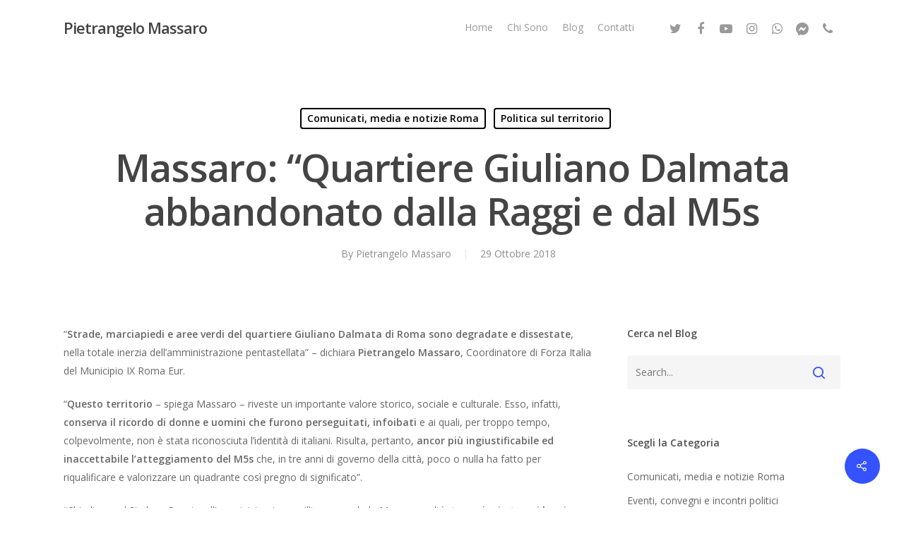

--- FILE ---
content_type: text/html; charset=UTF-8
request_url: https://www.pietrangelomassaro.it/massaro-quartieregiulianodalmata-quartieregiulianodalmataabbandonato-raggi-m5s/
body_size: 12822
content:
<!DOCTYPE html>

<html lang="it-IT" class="no-js">
<head>
	
	<meta charset="UTF-8">
	
	<meta name="viewport" content="width=device-width, initial-scale=1, maximum-scale=1, user-scalable=0" /><meta name='robots' content='index, follow, max-image-preview:large, max-snippet:-1, max-video-preview:-1' />
	<style>img:is([sizes="auto" i], [sizes^="auto," i]) { contain-intrinsic-size: 3000px 1500px }</style>
	
	<!-- This site is optimized with the Yoast SEO plugin v26.7 - https://yoast.com/wordpress/plugins/seo/ -->
	<title>Massaro: &quot;Quartiere Giuliano Dalmata abbandonato dalla Raggi e dal M5s | Pietrangelo Massaro</title>
	<meta name="description" content="&quot;Quartiere Giuliano Dalmata abbandonato dalla Raggi e dal M5s&quot; - questa la denuncia di Pietrangelo Massaro" />
	<link rel="canonical" href="https://www.pietrangelomassaro.it/massaro-quartieregiulianodalmata-quartieregiulianodalmataabbandonato-raggi-m5s/" />
	<meta property="og:locale" content="it_IT" />
	<meta property="og:type" content="article" />
	<meta property="og:title" content="Massaro: &quot;Quartiere Giuliano Dalmata abbandonato dalla Raggi e dal M5s | Pietrangelo Massaro" />
	<meta property="og:description" content="&quot;Quartiere Giuliano Dalmata abbandonato dalla Raggi e dal M5s&quot; - questa la denuncia di Pietrangelo Massaro" />
	<meta property="og:url" content="https://www.pietrangelomassaro.it/massaro-quartieregiulianodalmata-quartieregiulianodalmataabbandonato-raggi-m5s/" />
	<meta property="og:site_name" content="Pietrangelo Massaro" />
	<meta property="article:published_time" content="2018-10-29T17:15:04+00:00" />
	<meta property="article:modified_time" content="2020-12-14T06:20:04+00:00" />
	<meta property="og:image" content="https://www.pietrangelomassaro.it/wp-content/uploads/2018/12/Foto-Pietrangelo-Massaro-quartiere-giuliano-dalmata.jpg" />
	<meta property="og:image:width" content="699" />
	<meta property="og:image:height" content="409" />
	<meta property="og:image:type" content="image/jpeg" />
	<meta name="author" content="Pietrangelo Massaro" />
	<meta name="twitter:card" content="summary_large_image" />
	<meta name="twitter:creator" content="@MassaroPiet" />
	<meta name="twitter:site" content="@MassaroPiet" />
	<meta name="twitter:label1" content="Scritto da" />
	<meta name="twitter:data1" content="Pietrangelo Massaro" />
	<meta name="twitter:label2" content="Tempo di lettura stimato" />
	<meta name="twitter:data2" content="1 minuto" />
	<!-- / Yoast SEO plugin. -->


<link rel='dns-prefetch' href='//fonts.googleapis.com' />
<link rel="alternate" type="application/rss+xml" title="Pietrangelo Massaro &raquo; Feed" href="https://www.pietrangelomassaro.it/feed/" />
<link rel="alternate" type="application/rss+xml" title="Pietrangelo Massaro &raquo; Feed dei commenti" href="https://www.pietrangelomassaro.it/comments/feed/" />
<link rel="alternate" type="text/calendar" title="Pietrangelo Massaro &raquo; iCal Feed" href="https://www.pietrangelomassaro.it/events/?ical=1" />
<script type="text/javascript">
/* <![CDATA[ */
window._wpemojiSettings = {"baseUrl":"https:\/\/s.w.org\/images\/core\/emoji\/16.0.1\/72x72\/","ext":".png","svgUrl":"https:\/\/s.w.org\/images\/core\/emoji\/16.0.1\/svg\/","svgExt":".svg","source":{"concatemoji":"https:\/\/www.pietrangelomassaro.it\/wp-includes\/js\/wp-emoji-release.min.js?ver=6.8.3"}};
/*! This file is auto-generated */
!function(s,n){var o,i,e;function c(e){try{var t={supportTests:e,timestamp:(new Date).valueOf()};sessionStorage.setItem(o,JSON.stringify(t))}catch(e){}}function p(e,t,n){e.clearRect(0,0,e.canvas.width,e.canvas.height),e.fillText(t,0,0);var t=new Uint32Array(e.getImageData(0,0,e.canvas.width,e.canvas.height).data),a=(e.clearRect(0,0,e.canvas.width,e.canvas.height),e.fillText(n,0,0),new Uint32Array(e.getImageData(0,0,e.canvas.width,e.canvas.height).data));return t.every(function(e,t){return e===a[t]})}function u(e,t){e.clearRect(0,0,e.canvas.width,e.canvas.height),e.fillText(t,0,0);for(var n=e.getImageData(16,16,1,1),a=0;a<n.data.length;a++)if(0!==n.data[a])return!1;return!0}function f(e,t,n,a){switch(t){case"flag":return n(e,"\ud83c\udff3\ufe0f\u200d\u26a7\ufe0f","\ud83c\udff3\ufe0f\u200b\u26a7\ufe0f")?!1:!n(e,"\ud83c\udde8\ud83c\uddf6","\ud83c\udde8\u200b\ud83c\uddf6")&&!n(e,"\ud83c\udff4\udb40\udc67\udb40\udc62\udb40\udc65\udb40\udc6e\udb40\udc67\udb40\udc7f","\ud83c\udff4\u200b\udb40\udc67\u200b\udb40\udc62\u200b\udb40\udc65\u200b\udb40\udc6e\u200b\udb40\udc67\u200b\udb40\udc7f");case"emoji":return!a(e,"\ud83e\udedf")}return!1}function g(e,t,n,a){var r="undefined"!=typeof WorkerGlobalScope&&self instanceof WorkerGlobalScope?new OffscreenCanvas(300,150):s.createElement("canvas"),o=r.getContext("2d",{willReadFrequently:!0}),i=(o.textBaseline="top",o.font="600 32px Arial",{});return e.forEach(function(e){i[e]=t(o,e,n,a)}),i}function t(e){var t=s.createElement("script");t.src=e,t.defer=!0,s.head.appendChild(t)}"undefined"!=typeof Promise&&(o="wpEmojiSettingsSupports",i=["flag","emoji"],n.supports={everything:!0,everythingExceptFlag:!0},e=new Promise(function(e){s.addEventListener("DOMContentLoaded",e,{once:!0})}),new Promise(function(t){var n=function(){try{var e=JSON.parse(sessionStorage.getItem(o));if("object"==typeof e&&"number"==typeof e.timestamp&&(new Date).valueOf()<e.timestamp+604800&&"object"==typeof e.supportTests)return e.supportTests}catch(e){}return null}();if(!n){if("undefined"!=typeof Worker&&"undefined"!=typeof OffscreenCanvas&&"undefined"!=typeof URL&&URL.createObjectURL&&"undefined"!=typeof Blob)try{var e="postMessage("+g.toString()+"("+[JSON.stringify(i),f.toString(),p.toString(),u.toString()].join(",")+"));",a=new Blob([e],{type:"text/javascript"}),r=new Worker(URL.createObjectURL(a),{name:"wpTestEmojiSupports"});return void(r.onmessage=function(e){c(n=e.data),r.terminate(),t(n)})}catch(e){}c(n=g(i,f,p,u))}t(n)}).then(function(e){for(var t in e)n.supports[t]=e[t],n.supports.everything=n.supports.everything&&n.supports[t],"flag"!==t&&(n.supports.everythingExceptFlag=n.supports.everythingExceptFlag&&n.supports[t]);n.supports.everythingExceptFlag=n.supports.everythingExceptFlag&&!n.supports.flag,n.DOMReady=!1,n.readyCallback=function(){n.DOMReady=!0}}).then(function(){return e}).then(function(){var e;n.supports.everything||(n.readyCallback(),(e=n.source||{}).concatemoji?t(e.concatemoji):e.wpemoji&&e.twemoji&&(t(e.twemoji),t(e.wpemoji)))}))}((window,document),window._wpemojiSettings);
/* ]]> */
</script>
<link rel='stylesheet' id='twb-open-sans-css' href='https://fonts.googleapis.com/css?family=Open+Sans%3A300%2C400%2C500%2C600%2C700%2C800&#038;display=swap&#038;ver=6.8.3' type='text/css' media='all' />
<link rel='stylesheet' id='twb-global-css' href='https://www.pietrangelomassaro.it/wp-content/plugins/wd-instagram-feed/booster/assets/css/global.css?ver=1.0.0' type='text/css' media='all' />
<style id='wp-emoji-styles-inline-css' type='text/css'>

	img.wp-smiley, img.emoji {
		display: inline !important;
		border: none !important;
		box-shadow: none !important;
		height: 1em !important;
		width: 1em !important;
		margin: 0 0.07em !important;
		vertical-align: -0.1em !important;
		background: none !important;
		padding: 0 !important;
	}
</style>
<link rel='stylesheet' id='wp-block-library-css' href='https://www.pietrangelomassaro.it/wp-includes/css/dist/block-library/style.min.css?ver=6.8.3' type='text/css' media='all' />
<style id='classic-theme-styles-inline-css' type='text/css'>
/*! This file is auto-generated */
.wp-block-button__link{color:#fff;background-color:#32373c;border-radius:9999px;box-shadow:none;text-decoration:none;padding:calc(.667em + 2px) calc(1.333em + 2px);font-size:1.125em}.wp-block-file__button{background:#32373c;color:#fff;text-decoration:none}
</style>
<style id='global-styles-inline-css' type='text/css'>
:root{--wp--preset--aspect-ratio--square: 1;--wp--preset--aspect-ratio--4-3: 4/3;--wp--preset--aspect-ratio--3-4: 3/4;--wp--preset--aspect-ratio--3-2: 3/2;--wp--preset--aspect-ratio--2-3: 2/3;--wp--preset--aspect-ratio--16-9: 16/9;--wp--preset--aspect-ratio--9-16: 9/16;--wp--preset--color--black: #000000;--wp--preset--color--cyan-bluish-gray: #abb8c3;--wp--preset--color--white: #ffffff;--wp--preset--color--pale-pink: #f78da7;--wp--preset--color--vivid-red: #cf2e2e;--wp--preset--color--luminous-vivid-orange: #ff6900;--wp--preset--color--luminous-vivid-amber: #fcb900;--wp--preset--color--light-green-cyan: #7bdcb5;--wp--preset--color--vivid-green-cyan: #00d084;--wp--preset--color--pale-cyan-blue: #8ed1fc;--wp--preset--color--vivid-cyan-blue: #0693e3;--wp--preset--color--vivid-purple: #9b51e0;--wp--preset--gradient--vivid-cyan-blue-to-vivid-purple: linear-gradient(135deg,rgba(6,147,227,1) 0%,rgb(155,81,224) 100%);--wp--preset--gradient--light-green-cyan-to-vivid-green-cyan: linear-gradient(135deg,rgb(122,220,180) 0%,rgb(0,208,130) 100%);--wp--preset--gradient--luminous-vivid-amber-to-luminous-vivid-orange: linear-gradient(135deg,rgba(252,185,0,1) 0%,rgba(255,105,0,1) 100%);--wp--preset--gradient--luminous-vivid-orange-to-vivid-red: linear-gradient(135deg,rgba(255,105,0,1) 0%,rgb(207,46,46) 100%);--wp--preset--gradient--very-light-gray-to-cyan-bluish-gray: linear-gradient(135deg,rgb(238,238,238) 0%,rgb(169,184,195) 100%);--wp--preset--gradient--cool-to-warm-spectrum: linear-gradient(135deg,rgb(74,234,220) 0%,rgb(151,120,209) 20%,rgb(207,42,186) 40%,rgb(238,44,130) 60%,rgb(251,105,98) 80%,rgb(254,248,76) 100%);--wp--preset--gradient--blush-light-purple: linear-gradient(135deg,rgb(255,206,236) 0%,rgb(152,150,240) 100%);--wp--preset--gradient--blush-bordeaux: linear-gradient(135deg,rgb(254,205,165) 0%,rgb(254,45,45) 50%,rgb(107,0,62) 100%);--wp--preset--gradient--luminous-dusk: linear-gradient(135deg,rgb(255,203,112) 0%,rgb(199,81,192) 50%,rgb(65,88,208) 100%);--wp--preset--gradient--pale-ocean: linear-gradient(135deg,rgb(255,245,203) 0%,rgb(182,227,212) 50%,rgb(51,167,181) 100%);--wp--preset--gradient--electric-grass: linear-gradient(135deg,rgb(202,248,128) 0%,rgb(113,206,126) 100%);--wp--preset--gradient--midnight: linear-gradient(135deg,rgb(2,3,129) 0%,rgb(40,116,252) 100%);--wp--preset--font-size--small: 13px;--wp--preset--font-size--medium: 20px;--wp--preset--font-size--large: 36px;--wp--preset--font-size--x-large: 42px;--wp--preset--spacing--20: 0.44rem;--wp--preset--spacing--30: 0.67rem;--wp--preset--spacing--40: 1rem;--wp--preset--spacing--50: 1.5rem;--wp--preset--spacing--60: 2.25rem;--wp--preset--spacing--70: 3.38rem;--wp--preset--spacing--80: 5.06rem;--wp--preset--shadow--natural: 6px 6px 9px rgba(0, 0, 0, 0.2);--wp--preset--shadow--deep: 12px 12px 50px rgba(0, 0, 0, 0.4);--wp--preset--shadow--sharp: 6px 6px 0px rgba(0, 0, 0, 0.2);--wp--preset--shadow--outlined: 6px 6px 0px -3px rgba(255, 255, 255, 1), 6px 6px rgba(0, 0, 0, 1);--wp--preset--shadow--crisp: 6px 6px 0px rgba(0, 0, 0, 1);}:where(.is-layout-flex){gap: 0.5em;}:where(.is-layout-grid){gap: 0.5em;}body .is-layout-flex{display: flex;}.is-layout-flex{flex-wrap: wrap;align-items: center;}.is-layout-flex > :is(*, div){margin: 0;}body .is-layout-grid{display: grid;}.is-layout-grid > :is(*, div){margin: 0;}:where(.wp-block-columns.is-layout-flex){gap: 2em;}:where(.wp-block-columns.is-layout-grid){gap: 2em;}:where(.wp-block-post-template.is-layout-flex){gap: 1.25em;}:where(.wp-block-post-template.is-layout-grid){gap: 1.25em;}.has-black-color{color: var(--wp--preset--color--black) !important;}.has-cyan-bluish-gray-color{color: var(--wp--preset--color--cyan-bluish-gray) !important;}.has-white-color{color: var(--wp--preset--color--white) !important;}.has-pale-pink-color{color: var(--wp--preset--color--pale-pink) !important;}.has-vivid-red-color{color: var(--wp--preset--color--vivid-red) !important;}.has-luminous-vivid-orange-color{color: var(--wp--preset--color--luminous-vivid-orange) !important;}.has-luminous-vivid-amber-color{color: var(--wp--preset--color--luminous-vivid-amber) !important;}.has-light-green-cyan-color{color: var(--wp--preset--color--light-green-cyan) !important;}.has-vivid-green-cyan-color{color: var(--wp--preset--color--vivid-green-cyan) !important;}.has-pale-cyan-blue-color{color: var(--wp--preset--color--pale-cyan-blue) !important;}.has-vivid-cyan-blue-color{color: var(--wp--preset--color--vivid-cyan-blue) !important;}.has-vivid-purple-color{color: var(--wp--preset--color--vivid-purple) !important;}.has-black-background-color{background-color: var(--wp--preset--color--black) !important;}.has-cyan-bluish-gray-background-color{background-color: var(--wp--preset--color--cyan-bluish-gray) !important;}.has-white-background-color{background-color: var(--wp--preset--color--white) !important;}.has-pale-pink-background-color{background-color: var(--wp--preset--color--pale-pink) !important;}.has-vivid-red-background-color{background-color: var(--wp--preset--color--vivid-red) !important;}.has-luminous-vivid-orange-background-color{background-color: var(--wp--preset--color--luminous-vivid-orange) !important;}.has-luminous-vivid-amber-background-color{background-color: var(--wp--preset--color--luminous-vivid-amber) !important;}.has-light-green-cyan-background-color{background-color: var(--wp--preset--color--light-green-cyan) !important;}.has-vivid-green-cyan-background-color{background-color: var(--wp--preset--color--vivid-green-cyan) !important;}.has-pale-cyan-blue-background-color{background-color: var(--wp--preset--color--pale-cyan-blue) !important;}.has-vivid-cyan-blue-background-color{background-color: var(--wp--preset--color--vivid-cyan-blue) !important;}.has-vivid-purple-background-color{background-color: var(--wp--preset--color--vivid-purple) !important;}.has-black-border-color{border-color: var(--wp--preset--color--black) !important;}.has-cyan-bluish-gray-border-color{border-color: var(--wp--preset--color--cyan-bluish-gray) !important;}.has-white-border-color{border-color: var(--wp--preset--color--white) !important;}.has-pale-pink-border-color{border-color: var(--wp--preset--color--pale-pink) !important;}.has-vivid-red-border-color{border-color: var(--wp--preset--color--vivid-red) !important;}.has-luminous-vivid-orange-border-color{border-color: var(--wp--preset--color--luminous-vivid-orange) !important;}.has-luminous-vivid-amber-border-color{border-color: var(--wp--preset--color--luminous-vivid-amber) !important;}.has-light-green-cyan-border-color{border-color: var(--wp--preset--color--light-green-cyan) !important;}.has-vivid-green-cyan-border-color{border-color: var(--wp--preset--color--vivid-green-cyan) !important;}.has-pale-cyan-blue-border-color{border-color: var(--wp--preset--color--pale-cyan-blue) !important;}.has-vivid-cyan-blue-border-color{border-color: var(--wp--preset--color--vivid-cyan-blue) !important;}.has-vivid-purple-border-color{border-color: var(--wp--preset--color--vivid-purple) !important;}.has-vivid-cyan-blue-to-vivid-purple-gradient-background{background: var(--wp--preset--gradient--vivid-cyan-blue-to-vivid-purple) !important;}.has-light-green-cyan-to-vivid-green-cyan-gradient-background{background: var(--wp--preset--gradient--light-green-cyan-to-vivid-green-cyan) !important;}.has-luminous-vivid-amber-to-luminous-vivid-orange-gradient-background{background: var(--wp--preset--gradient--luminous-vivid-amber-to-luminous-vivid-orange) !important;}.has-luminous-vivid-orange-to-vivid-red-gradient-background{background: var(--wp--preset--gradient--luminous-vivid-orange-to-vivid-red) !important;}.has-very-light-gray-to-cyan-bluish-gray-gradient-background{background: var(--wp--preset--gradient--very-light-gray-to-cyan-bluish-gray) !important;}.has-cool-to-warm-spectrum-gradient-background{background: var(--wp--preset--gradient--cool-to-warm-spectrum) !important;}.has-blush-light-purple-gradient-background{background: var(--wp--preset--gradient--blush-light-purple) !important;}.has-blush-bordeaux-gradient-background{background: var(--wp--preset--gradient--blush-bordeaux) !important;}.has-luminous-dusk-gradient-background{background: var(--wp--preset--gradient--luminous-dusk) !important;}.has-pale-ocean-gradient-background{background: var(--wp--preset--gradient--pale-ocean) !important;}.has-electric-grass-gradient-background{background: var(--wp--preset--gradient--electric-grass) !important;}.has-midnight-gradient-background{background: var(--wp--preset--gradient--midnight) !important;}.has-small-font-size{font-size: var(--wp--preset--font-size--small) !important;}.has-medium-font-size{font-size: var(--wp--preset--font-size--medium) !important;}.has-large-font-size{font-size: var(--wp--preset--font-size--large) !important;}.has-x-large-font-size{font-size: var(--wp--preset--font-size--x-large) !important;}
:where(.wp-block-post-template.is-layout-flex){gap: 1.25em;}:where(.wp-block-post-template.is-layout-grid){gap: 1.25em;}
:where(.wp-block-columns.is-layout-flex){gap: 2em;}:where(.wp-block-columns.is-layout-grid){gap: 2em;}
:root :where(.wp-block-pullquote){font-size: 1.5em;line-height: 1.6;}
</style>
<link rel='stylesheet' id='fvp-frontend-css' href='https://www.pietrangelomassaro.it/wp-content/plugins/featured-video-plus/styles/frontend.css?ver=2.3.3' type='text/css' media='all' />
<link rel='stylesheet' id='salient-social-css' href='https://www.pietrangelomassaro.it/wp-content/plugins/salient-social/css/style.css?ver=1.1' type='text/css' media='all' />
<style id='salient-social-inline-css' type='text/css'>

  .sharing-default-minimal .nectar-love.loved,
  body .nectar-social[data-color-override="override"].fixed > a:before, 
  body .nectar-social[data-color-override="override"].fixed .nectar-social-inner a,
  .sharing-default-minimal .nectar-social[data-color-override="override"] .nectar-social-inner a:hover {
    background-color: #3452ff;
  }
  .nectar-social.hover .nectar-love.loved,
  .nectar-social.hover > .nectar-love-button a:hover,
  .nectar-social[data-color-override="override"].hover > div a:hover,
  #single-below-header .nectar-social[data-color-override="override"].hover > div a:hover,
  .nectar-social[data-color-override="override"].hover .share-btn:hover,
  .sharing-default-minimal .nectar-social[data-color-override="override"] .nectar-social-inner a {
    border-color: #3452ff;
  }
  #single-below-header .nectar-social.hover .nectar-love.loved i,
  #single-below-header .nectar-social.hover[data-color-override="override"] a:hover,
  #single-below-header .nectar-social.hover[data-color-override="override"] a:hover i,
  #single-below-header .nectar-social.hover .nectar-love-button a:hover i,
  .nectar-love:hover i,
  .hover .nectar-love:hover .total_loves,
  .nectar-love.loved i,
  .nectar-social.hover .nectar-love.loved .total_loves,
  .nectar-social.hover .share-btn:hover, 
  .nectar-social[data-color-override="override"].hover .nectar-social-inner a:hover,
  .nectar-social[data-color-override="override"].hover > div:hover span,
  .sharing-default-minimal .nectar-social[data-color-override="override"] .nectar-social-inner a:not(:hover) i,
  .sharing-default-minimal .nectar-social[data-color-override="override"] .nectar-social-inner a:not(:hover) {
    color: #3452ff;
  }
</style>
<link rel='stylesheet' id='font-awesome-css' href='https://www.pietrangelomassaro.it/wp-content/themes/salient/css/font-awesome.min.css?ver=4.6.4' type='text/css' media='all' />
<link rel='stylesheet' id='salient-grid-system-css' href='https://www.pietrangelomassaro.it/wp-content/themes/salient/css/grid-system.css?ver=12.1.3' type='text/css' media='all' />
<link rel='stylesheet' id='main-styles-css' href='https://www.pietrangelomassaro.it/wp-content/themes/salient/css/style.css?ver=12.1.3' type='text/css' media='all' />
<link rel='stylesheet' id='nectar-single-styles-css' href='https://www.pietrangelomassaro.it/wp-content/themes/salient/css/single.css?ver=12.1.3' type='text/css' media='all' />
<link rel='stylesheet' id='nectar-element-recent-posts-css' href='https://www.pietrangelomassaro.it/wp-content/themes/salient/css/elements/element-recent-posts.css?ver=12.1.3' type='text/css' media='all' />
<link rel='stylesheet' id='fancyBox-css' href='https://www.pietrangelomassaro.it/wp-content/themes/salient/css/plugins/jquery.fancybox.css?ver=3.3.1' type='text/css' media='all' />
<link rel='stylesheet' id='nectar_default_font_open_sans-css' href='https://fonts.googleapis.com/css?family=Open+Sans%3A300%2C400%2C600%2C700&#038;subset=latin%2Clatin-ext' type='text/css' media='all' />
<link rel='stylesheet' id='responsive-css' href='https://www.pietrangelomassaro.it/wp-content/themes/salient/css/responsive.css?ver=12.1.3' type='text/css' media='all' />
<link rel='stylesheet' id='skin-material-css' href='https://www.pietrangelomassaro.it/wp-content/themes/salient/css/skin-material.css?ver=12.1.3' type='text/css' media='all' />
<link rel='stylesheet' id='dynamic-css-css' href='https://www.pietrangelomassaro.it/wp-content/themes/salient/css/salient-dynamic-styles.css?ver=63765' type='text/css' media='all' />
<style id='dynamic-css-inline-css' type='text/css'>
#page-header-bg h1,#page-header-bg .subheader,.nectar-box-roll .overlaid-content h1,.nectar-box-roll .overlaid-content .subheader,#page-header-bg #portfolio-nav a i,body .section-title #portfolio-nav a:hover i,.page-header-no-bg h1,.page-header-no-bg span,#page-header-bg #portfolio-nav a i,#page-header-bg span,#page-header-bg #single-below-header a:hover,#page-header-bg #single-below-header a:focus,#page-header-bg.fullscreen-header .author-section a{color:#ffffff!important;}body #page-header-bg .pinterest-share i,body #page-header-bg .facebook-share i,body #page-header-bg .linkedin-share i,body #page-header-bg .twitter-share i,body #page-header-bg .google-plus-share i,body #page-header-bg .icon-salient-heart,body #page-header-bg .icon-salient-heart-2{color:#ffffff;}#page-header-bg[data-post-hs="default_minimal"] .inner-wrap > a:not(:hover){color:#ffffff;border-color:rgba(255,255,255,0.4);}.single #page-header-bg #single-below-header > span{border-color:rgba(255,255,255,0.4);}body .section-title #portfolio-nav a:hover i{opacity:0.75;}.single #page-header-bg .blog-title #single-meta .nectar-social.hover > div a,.single #page-header-bg .blog-title #single-meta > div a,.single #page-header-bg .blog-title #single-meta ul .n-shortcode a,#page-header-bg .blog-title #single-meta .nectar-social.hover .share-btn{border-color:rgba(255,255,255,0.4);}.single #page-header-bg .blog-title #single-meta .nectar-social.hover > div a:hover,#page-header-bg .blog-title #single-meta .nectar-social.hover .share-btn:hover,.single #page-header-bg .blog-title #single-meta div > a:hover,.single #page-header-bg .blog-title #single-meta ul .n-shortcode a:hover,.single #page-header-bg .blog-title #single-meta ul li:not(.meta-share-count):hover > a{border-color:rgba(255,255,255,1);}.single #page-header-bg #single-meta div span,.single #page-header-bg #single-meta > div a,.single #page-header-bg #single-meta > div i{color:#ffffff!important;}.single #page-header-bg #single-meta ul .meta-share-count .nectar-social a i{color:rgba(255,255,255,0.7)!important;}.single #page-header-bg #single-meta ul .meta-share-count .nectar-social a:hover i{color:rgba(255,255,255,1)!important;}@media only screen and (min-width:1000px){body #ajax-content-wrap.no-scroll{min-height:calc(100vh - 78px);height:calc(100vh - 78px)!important;}}@media only screen and (min-width:1000px){#page-header-wrap.fullscreen-header,#page-header-wrap.fullscreen-header #page-header-bg,html:not(.nectar-box-roll-loaded) .nectar-box-roll > #page-header-bg.fullscreen-header,.nectar_fullscreen_zoom_recent_projects,#nectar_fullscreen_rows:not(.afterLoaded) > div{height:calc(100vh - 77px);}.wpb_row.vc_row-o-full-height.top-level,.wpb_row.vc_row-o-full-height.top-level > .col.span_12{min-height:calc(100vh - 77px);}html:not(.nectar-box-roll-loaded) .nectar-box-roll > #page-header-bg.fullscreen-header{top:78px;}.nectar-slider-wrap[data-fullscreen="true"]:not(.loaded),.nectar-slider-wrap[data-fullscreen="true"]:not(.loaded) .swiper-container{height:calc(100vh - 76px)!important;}.admin-bar .nectar-slider-wrap[data-fullscreen="true"]:not(.loaded),.admin-bar .nectar-slider-wrap[data-fullscreen="true"]:not(.loaded) .swiper-container{height:calc(100vh - 76px - 32px)!important;}}#nectar_fullscreen_rows{background-color:;}
</style>
<script type="text/javascript" src="https://www.pietrangelomassaro.it/wp-includes/js/jquery/jquery.min.js?ver=3.7.1" id="jquery-core-js"></script>
<script type="text/javascript" src="https://www.pietrangelomassaro.it/wp-includes/js/jquery/jquery-migrate.min.js?ver=3.4.1" id="jquery-migrate-js"></script>
<script type="text/javascript" src="https://www.pietrangelomassaro.it/wp-content/plugins/wd-instagram-feed/booster/assets/js/circle-progress.js?ver=1.2.2" id="twb-circle-js"></script>
<script type="text/javascript" id="twb-global-js-extra">
/* <![CDATA[ */
var twb = {"nonce":"6f2001adb5","ajax_url":"https:\/\/www.pietrangelomassaro.it\/wp-admin\/admin-ajax.php","plugin_url":"https:\/\/www.pietrangelomassaro.it\/wp-content\/plugins\/wd-instagram-feed\/booster","href":"https:\/\/www.pietrangelomassaro.it\/wp-admin\/admin.php?page=twb_instagram-feed"};
var twb = {"nonce":"6f2001adb5","ajax_url":"https:\/\/www.pietrangelomassaro.it\/wp-admin\/admin-ajax.php","plugin_url":"https:\/\/www.pietrangelomassaro.it\/wp-content\/plugins\/wd-instagram-feed\/booster","href":"https:\/\/www.pietrangelomassaro.it\/wp-admin\/admin.php?page=twb_instagram-feed"};
/* ]]> */
</script>
<script type="text/javascript" src="https://www.pietrangelomassaro.it/wp-content/plugins/wd-instagram-feed/booster/assets/js/global.js?ver=1.0.0" id="twb-global-js"></script>
<script type="text/javascript" src="https://www.pietrangelomassaro.it/wp-content/plugins/featured-video-plus/js/jquery.fitvids.min.js?ver=master-2015-08" id="jquery.fitvids-js"></script>
<script type="text/javascript" id="fvp-frontend-js-extra">
/* <![CDATA[ */
var fvpdata = {"ajaxurl":"https:\/\/www.pietrangelomassaro.it\/wp-admin\/admin-ajax.php","nonce":"58e8f54680","fitvids":"1","dynamic":"","overlay":"","opacity":"0.75","color":"b","width":"640"};
/* ]]> */
</script>
<script type="text/javascript" src="https://www.pietrangelomassaro.it/wp-content/plugins/featured-video-plus/js/frontend.min.js?ver=2.3.3" id="fvp-frontend-js"></script>
<link rel="https://api.w.org/" href="https://www.pietrangelomassaro.it/wp-json/" /><link rel="alternate" title="JSON" type="application/json" href="https://www.pietrangelomassaro.it/wp-json/wp/v2/posts/2295" /><link rel="EditURI" type="application/rsd+xml" title="RSD" href="https://www.pietrangelomassaro.it/xmlrpc.php?rsd" />
<meta name="generator" content="WordPress 6.8.3" />
<link rel='shortlink' href='https://www.pietrangelomassaro.it/?p=2295' />
<link rel="alternate" title="oEmbed (JSON)" type="application/json+oembed" href="https://www.pietrangelomassaro.it/wp-json/oembed/1.0/embed?url=https%3A%2F%2Fwww.pietrangelomassaro.it%2Fmassaro-quartieregiulianodalmata-quartieregiulianodalmataabbandonato-raggi-m5s%2F" />
<link rel="alternate" title="oEmbed (XML)" type="text/xml+oembed" href="https://www.pietrangelomassaro.it/wp-json/oembed/1.0/embed?url=https%3A%2F%2Fwww.pietrangelomassaro.it%2Fmassaro-quartieregiulianodalmata-quartieregiulianodalmataabbandonato-raggi-m5s%2F&#038;format=xml" />
<meta name="tec-api-version" content="v1"><meta name="tec-api-origin" content="https://www.pietrangelomassaro.it"><link rel="alternate" href="https://www.pietrangelomassaro.it/wp-json/tribe/events/v1/" /><script type="text/javascript"> var root = document.getElementsByTagName( "html" )[0]; root.setAttribute( "class", "js" ); </script><meta name="generator" content="Powered by WPBakery Page Builder - drag and drop page builder for WordPress."/>
<link rel="icon" href="https://www.pietrangelomassaro.it/wp-content/uploads/2018/09/cropped-pitrangelo_massaro_512x512-32x32.png" sizes="32x32" />
<link rel="icon" href="https://www.pietrangelomassaro.it/wp-content/uploads/2018/09/cropped-pitrangelo_massaro_512x512-192x192.png" sizes="192x192" />
<link rel="apple-touch-icon" href="https://www.pietrangelomassaro.it/wp-content/uploads/2018/09/cropped-pitrangelo_massaro_512x512-180x180.png" />
<meta name="msapplication-TileImage" content="https://www.pietrangelomassaro.it/wp-content/uploads/2018/09/cropped-pitrangelo_massaro_512x512-270x270.png" />
<noscript><style> .wpb_animate_when_almost_visible { opacity: 1; }</style></noscript>	
</head>


<body class="wp-singular post-template-default single single-post postid-2295 single-format-standard wp-theme-salient tribe-no-js page-template-salient material wpb-js-composer js-comp-ver-6.4.1 vc_responsive" data-footer-reveal="false" data-footer-reveal-shadow="none" data-header-format="default" data-body-border="off" data-boxed-style="" data-header-breakpoint="1000" data-dropdown-style="minimal" data-cae="easeOutCubic" data-cad="750" data-megamenu-width="contained" data-aie="none" data-ls="fancybox" data-apte="standard" data-hhun="0" data-fancy-form-rcs="default" data-form-style="default" data-form-submit="regular" data-is="minimal" data-button-style="slightly_rounded_shadow" data-user-account-button="false" data-flex-cols="true" data-col-gap="default" data-header-inherit-rc="false" data-header-search="false" data-animated-anchors="true" data-ajax-transitions="false" data-full-width-header="false" data-slide-out-widget-area="true" data-slide-out-widget-area-style="slide-out-from-right" data-user-set-ocm="off" data-loading-animation="none" data-bg-header="false" data-responsive="1" data-ext-responsive="true" data-header-resize="1" data-header-color="light" data-transparent-header="false" data-cart="false" data-remove-m-parallax="" data-remove-m-video-bgs="" data-m-animate="0" data-force-header-trans-color="light" data-smooth-scrolling="0" data-permanent-transparent="false" >
	
	<script type="text/javascript"> if(navigator.userAgent.match(/(Android|iPod|iPhone|iPad|BlackBerry|IEMobile|Opera Mini)/)) { document.body.className += " using-mobile-browser "; } </script><div class="ocm-effect-wrap"><div class="ocm-effect-wrap-inner">	
	<div id="header-space"  data-header-mobile-fixed='1'></div> 
	
		
	<div id="header-outer" data-has-menu="true" data-has-buttons="no" data-header-button_style="default" data-using-pr-menu="false" data-mobile-fixed="1" data-ptnm="false" data-lhe="animated_underline" data-user-set-bg="#ffffff" data-format="default" data-permanent-transparent="false" data-megamenu-rt="0" data-remove-fixed="0" data-header-resize="1" data-cart="false" data-transparency-option="0" data-box-shadow="large" data-shrink-num="6" data-using-secondary="0" data-using-logo="0" data-logo-height="30" data-m-logo-height="24" data-padding="28" data-full-width="false" data-condense="false" >
		
		
<div id="search-outer" class="nectar">
	<div id="search">
		<div class="container">
			 <div id="search-box">
				 <div class="inner-wrap">
					 <div class="col span_12">
						  <form role="search" action="https://www.pietrangelomassaro.it/" method="GET">
														 <input type="text" name="s"  value="" placeholder="Search" /> 
							 								
						<span>Hit enter to search or ESC to close</span>						</form>
					</div><!--/span_12-->
				</div><!--/inner-wrap-->
			 </div><!--/search-box-->
			 <div id="close"><a href="#">
				<span class="close-wrap"> <span class="close-line close-line1"></span> <span class="close-line close-line2"></span> </span>				 </a></div>
		 </div><!--/container-->
	</div><!--/search-->
</div><!--/search-outer-->

<header id="top">
	<div class="container">
		<div class="row">
			<div class="col span_3">
				<a id="logo" href="https://www.pietrangelomassaro.it" data-supplied-ml-starting-dark="false" data-supplied-ml-starting="false" data-supplied-ml="false" class="no-image">
					Pietrangelo Massaro 
				</a>
				
							</div><!--/span_3-->
			
			<div class="col span_9 col_last">
									<div class="slide-out-widget-area-toggle mobile-icon slide-out-from-right" data-custom-color="false" data-icon-animation="simple-transform">
						<div> <a href="#sidewidgetarea" aria-label="Navigation Menu" aria-expanded="false" class="closed">
							<span aria-hidden="true"> <i class="lines-button x2"> <i class="lines"></i> </i> </span>
						</a></div> 
					</div>
								
									
					<nav>
						
						<ul class="sf-menu">	
							<li id="menu-item-205" class="menu-item menu-item-type-post_type menu-item-object-page menu-item-home menu-item-205"><a href="https://www.pietrangelomassaro.it/">Home</a></li>
<li id="menu-item-240" class="menu-item menu-item-type-post_type menu-item-object-page menu-item-240"><a href="https://www.pietrangelomassaro.it/chi-sono/">Chi Sono</a></li>
<li id="menu-item-207" class="menu-item menu-item-type-post_type menu-item-object-page current_page_parent menu-item-207"><a href="https://www.pietrangelomassaro.it/blog/">Blog</a></li>
<li id="menu-item-241" class="menu-item menu-item-type-post_type menu-item-object-page menu-item-241"><a href="https://www.pietrangelomassaro.it/contatti/">Contatti</a></li>
<li id="social-in-menu" class="button_social_group"><a target="_blank" href="https://twitter.com/MassaroPiet"><i class="fa fa-twitter"></i> </a><a target="_blank" href="https://www.facebook.com/pietrangelomassaro"><i class="fa fa-facebook"></i> </a><a target="_blank" href="https://www.youtube.com/channel/UCC5kK0FG4LjoCD3LNF9c25A"><i class="fa fa-youtube-play"></i> </a><a target="_blank" href="https://www.instagram.com/pietrangelomassaro/"><i class="fa fa-instagram"></i> </a><a target="_blank" href="https://wa.me/393386628935"><i class="fa fa-whatsapp"></i> </a><a target="_blank" href="http://m.me/pietrangelomassaro"><i class="icon-salient-facebook-messenger"></i> </a><a  href="tel:+393386628935"><i class="fa fa-phone"></i> </a></li>						</ul>
						

													<ul class="buttons sf-menu" data-user-set-ocm="off">
								
																
							</ul>
												
					</nav>
					
										
				</div><!--/span_9-->
				
								
			</div><!--/row-->
					</div><!--/container-->
	</header>
		
	</div>
	
		
	<div id="ajax-content-wrap">
		
		

<div class="container-wrap" data-midnight="dark" data-remove-post-date="0" data-remove-post-author="0" data-remove-post-comment-number="1">
	<div class="container main-content">
		
		
	  <div class="row heading-title hentry" data-header-style="default_minimal">
		<div class="col span_12 section-title blog-title">
				 
		  <span class="meta-category">

					<a class="comunicati-media-notizieroma" href="https://www.pietrangelomassaro.it/category/comunicati-media-notizieroma/" alt="View all posts in Comunicati, media e notizie Roma">Comunicati, media e notizie Roma</a><a class="politicasulterritorio" href="https://www.pietrangelomassaro.it/category/politicasulterritorio/" alt="View all posts in Politica sul territorio">Politica sul territorio</a>			  </span> 

		  		  <h1 class="entry-title">Massaro: &#8220;Quartiere Giuliano Dalmata abbandonato dalla Raggi e dal M5s</h1>
		   
						<div id="single-below-header" data-hide-on-mobile="false">
				<span class="meta-author vcard author"><span class="fn">By <a href="https://www.pietrangelomassaro.it/author/pietrangelo/" title="Articoli scritti da Pietrangelo Massaro" rel="author">Pietrangelo Massaro</a></span></span><span class="meta-date date published">29 Ottobre 2018</span><span class="meta-date date updated rich-snippet-hidden">Dicembre 14th, 2020</span><span class="meta-comment-count"><a href="https://www.pietrangelomassaro.it/massaro-quartieregiulianodalmata-quartieregiulianodalmataabbandonato-raggi-m5s/#respond">No Comments</a></span>			</div><!--/single-below-header-->
				</div><!--/section-title-->
	  </div><!--/row-->
	
				
		<div class="row">
			
						
			<div class="post-area col  span_9">
			
			
<article id="post-2295" class="post-2295 post type-post status-publish format-standard has-post-thumbnail category-comunicati-media-notizieroma category-politicasulterritorio tag-ascoltareconfrontarsipartecipare tag-attualitaroma tag-degradoroma tag-giulianodalmataroma tag-lavoripubbliciurbanisticaepatrimonioroma tag-m5s tag-massaro tag-notizieroma tag-pietrangelomassaro tag-politicaroma tag-quartieregiulianodalmata tag-quartieregiulianodalmataabbandonato tag-raggi tag-roma tag-romanews tag-sicurezzaedecorourbano">
  
  <div class="inner-wrap">

		<div class="post-content" data-hide-featured-media="1">
      
        <div class="content-inner"><p>&#8220;<strong>Strade, marciapiedi e aree verdi del quartiere Giuliano Dalmata di Roma sono degradate e dissestate</strong>, nella totale inerzia dell&#8217;amministrazione pentastellata&#8221; &#8211; dichiara <strong>Pietrangelo Massaro</strong>, Coordinatore di Forza Italia del Municipio IX Roma Eur.</p>
<p>&#8220;<strong>Questo territorio</strong> &#8211; spiega Massaro &#8211; riveste un importante valore storico, sociale e culturale. Esso, infatti, <strong>conserva il ricordo di donne e uomini che furono perseguitati, infoibati</strong> e ai quali, per troppo tempo, colpevolmente, non è stata riconosciuta l&#8217;identità di italiani. Risulta, pertanto, <strong>ancor più ingiustificabile ed inaccettabile l&#8217;atteggiamento del M5s</strong> che, in tre anni di governo della città, poco o nulla ha fatto per riqualificare e valorizzare un quadrante così pregno di significato&#8221;.</p>
<p>&#8220;Chiediamo al Sindaco Raggi e all&#8217;amministrazione grillina &#8211; conclude Massaro &#8211; di <strong>intervenire in tempi brevi e con provvedimenti concreti</strong>, per restituire dignità al quartiere Giuliano Dalmata e alla sua comunità, che merita rispetto”.</p>
<p>#quartieregiulianodalmataabbandonato #pietrangelomassaro #quartieregiulianodalmata #roma</p>
</div>        
      </div><!--/post-content-->
      
    </div><!--/inner-wrap-->
    
</article>
		</div><!--/post-area-->
			
							
				<div id="sidebar" data-nectar-ss="false" class="col span_3 col_last">
					<div id="search-5" class="widget widget_search"><h4>Cerca nel Blog</h4><form role="search" method="get" class="search-form" action="https://www.pietrangelomassaro.it/">
	<input type="text" class="search-field" placeholder="Search..." value="" name="s" title="Search for:" />
	<button type="submit" class="search-widget-btn"><span class="normal icon-salient-search" aria-hidden="true"></span><span class="text">Search</span></button>
</form></div><div id="categories-2" class="widget widget_categories"><h4>Scegli la Categoria</h4>
			<ul>
					<li class="cat-item cat-item-1691"><a href="https://www.pietrangelomassaro.it/category/comunicati-media-notizieroma/">Comunicati, media e notizie Roma</a>
</li>
	<li class="cat-item cat-item-1868"><a href="https://www.pietrangelomassaro.it/category/eventipolitici-incontripolitici-convegnipolitici/">Eventi, convegni e incontri politici</a>
</li>
	<li class="cat-item cat-item-1689"><a href="https://www.pietrangelomassaro.it/category/memoria-ricordo-ricorrenzeroma/">Memoria, Ricordo e Ricorrenze Roma</a>
</li>
	<li class="cat-item cat-item-41"><a href="https://www.pietrangelomassaro.it/category/politicasulterritorio/">Politica sul territorio</a>
</li>
	<li class="cat-item cat-item-1681"><a href="https://www.pietrangelomassaro.it/category/prossimeiniziative/">Prossime iniziative</a>
</li>
	<li class="cat-item cat-item-1680"><a href="https://www.pietrangelomassaro.it/category/roma-e-il-bello-che-ce/">Roma e il bello che c&#039;è</a>
</li>
	<li class="cat-item cat-item-29"><a href="https://www.pietrangelomassaro.it/category/scuola-politichegiovanili-roma/">Scuola e politiche sociali Roma</a>
</li>
			</ul>

			</div>				</div><!--/sidebar-->
				
							
		</div><!--/row-->

		<div class="row">

			<div class="row vc_row-fluid full-width-section related-post-wrap" data-using-post-pagination="false" data-midnight="dark"> <div class="row-bg-wrap"><div class="row-bg"></div></div> <h3 class="related-title ">Related Posts</h3><div class="row span_12 blog-recent related-posts columns-3" data-style="material" data-color-scheme="light">					 
					 <div class="col span_4">
						 <div class="inner-wrap post-4544 post type-post status-publish format-standard has-post-thumbnail category-comunicati-media-notizieroma category-eventipolitici-incontripolitici-convegnipolitici tag-antoniotajani tag-ascoltareconfrontarsipartecipare tag-elezionieuropee2024 tag-forzaitalia tag-forzaitaliaroma tag-incontroelettoralepertajani tag-luisaregimenti tag-mauriziogasparri tag-paolobarelli tag-pietrangelomassaro">
							 
							 <a href="https://www.pietrangelomassaro.it/forzaitalia-politicaroma-elezionieuropee2024-antoniotajani/" class="img-link"><span class="post-featured-img"><img width="600" height="403" src="https://www.pietrangelomassaro.it/wp-content/uploads/2024/05/Locandina-evento-tajani-eur-600x403.jpg" class="attachment-portfolio-thumb size-portfolio-thumb wp-post-image" alt="" title="" decoding="async" loading="lazy" srcset="https://www.pietrangelomassaro.it/wp-content/uploads/2024/05/Locandina-evento-tajani-eur-600x403.jpg 600w, https://www.pietrangelomassaro.it/wp-content/uploads/2024/05/Locandina-evento-tajani-eur-900x604.jpg 900w, https://www.pietrangelomassaro.it/wp-content/uploads/2024/05/Locandina-evento-tajani-eur-400x269.jpg 400w" sizes="auto, (max-width: 600px) 100vw, 600px" /></span></a>							 
							 <span class="meta-category"><a class="comunicati-media-notizieroma" href="https://www.pietrangelomassaro.it/category/comunicati-media-notizieroma/">Comunicati, media e notizie Roma</a><a class="eventipolitici-incontripolitici-convegnipolitici" href="https://www.pietrangelomassaro.it/category/eventipolitici-incontripolitici-convegnipolitici/">Eventi, convegni e incontri politici</a></span>							 
							 <a class="entire-meta-link" href="https://www.pietrangelomassaro.it/forzaitalia-politicaroma-elezionieuropee2024-antoniotajani/"></a>
							 
							 <div class="article-content-wrap">
								 <div class="post-header">
									 <span class="meta"> 
										 									 </span> 
									 <h3 class="title">Il 21 Maggio vi aspetto all&#8217;incontro &#8220;Forza Italia dai territori al centro dell&#8217;Europa&#8221;</h3>	
								 </div><!--/post-header-->
								 
								 <div class="grav-wrap"><img alt='Pietrangelo Massaro' src='https://secure.gravatar.com/avatar/864ff3bb714960e8407fd1daade48fd7880e988e46a88b76f484b61c01d4f759?s=70&#038;d=mm&#038;r=g' srcset='https://secure.gravatar.com/avatar/864ff3bb714960e8407fd1daade48fd7880e988e46a88b76f484b61c01d4f759?s=140&#038;d=mm&#038;r=g 2x' class='avatar avatar-70 photo' height='70' width='70' loading='lazy' decoding='async'/><div class="text"> <a href="https://www.pietrangelomassaro.it/author/pietrangelo/">Pietrangelo Massaro</a><span>20 Maggio 2024</span></div></div>							 </div>
							 
							 							 
						 </div>
					 </div>
					 					 
					 <div class="col span_4">
						 <div class="inner-wrap post-4536 post type-post status-publish format-standard has-post-thumbnail category-comunicati-media-notizieroma category-eventipolitici-incontripolitici-convegnipolitici tag-alessandrobattilocchio tag-ascoltareconfrontarsipartecipare tag-coordinamentoromanoforzaitalia tag-forzaitalia tag-forzaitaliaroma tag-luisaregimenti tag-mauriziogasparri tag-paolobarelli tag-pietrangelomassaro tag-romacapitale">
							 
							 <a href="https://www.pietrangelomassaro.it/forzaitaliaroma-massaro-regimenti/" class="img-link"><span class="post-featured-img"><img width="600" height="403" src="https://www.pietrangelomassaro.it/wp-content/uploads/2024/03/Locandiba-evento-Massaro-600x403.jpg" class="attachment-portfolio-thumb size-portfolio-thumb wp-post-image" alt="" title="" decoding="async" loading="lazy" srcset="https://www.pietrangelomassaro.it/wp-content/uploads/2024/03/Locandiba-evento-Massaro-600x403.jpg 600w, https://www.pietrangelomassaro.it/wp-content/uploads/2024/03/Locandiba-evento-Massaro-900x604.jpg 900w, https://www.pietrangelomassaro.it/wp-content/uploads/2024/03/Locandiba-evento-Massaro-400x269.jpg 400w" sizes="auto, (max-width: 600px) 100vw, 600px" /></span></a>							 
							 <span class="meta-category"><a class="comunicati-media-notizieroma" href="https://www.pietrangelomassaro.it/category/comunicati-media-notizieroma/">Comunicati, media e notizie Roma</a><a class="eventipolitici-incontripolitici-convegnipolitici" href="https://www.pietrangelomassaro.it/category/eventipolitici-incontripolitici-convegnipolitici/">Eventi, convegni e incontri politici</a></span>							 
							 <a class="entire-meta-link" href="https://www.pietrangelomassaro.it/forzaitaliaroma-massaro-regimenti/"></a>
							 
							 <div class="article-content-wrap">
								 <div class="post-header">
									 <span class="meta"> 
										 									 </span> 
									 <h3 class="title">Forza Italia Roma, il 27 Marzo Massaro presenta la Regimenti al territorio</h3>	
								 </div><!--/post-header-->
								 
								 <div class="grav-wrap"><img alt='Pietrangelo Massaro' src='https://secure.gravatar.com/avatar/864ff3bb714960e8407fd1daade48fd7880e988e46a88b76f484b61c01d4f759?s=70&#038;d=mm&#038;r=g' srcset='https://secure.gravatar.com/avatar/864ff3bb714960e8407fd1daade48fd7880e988e46a88b76f484b61c01d4f759?s=140&#038;d=mm&#038;r=g 2x' class='avatar avatar-70 photo' height='70' width='70' loading='lazy' decoding='async'/><div class="text"> <a href="https://www.pietrangelomassaro.it/author/pietrangelo/">Pietrangelo Massaro</a><span>26 Marzo 2024</span></div></div>							 </div>
							 
							 							 
						 </div>
					 </div>
					 					 
					 <div class="col span_4">
						 <div class="inner-wrap post-4524 post type-post status-publish format-standard has-post-thumbnail category-comunicati-media-notizieroma category-eventipolitici-incontripolitici-convegnipolitici category-prossimeiniziative tag-aderisciaforzaitalia tag-alessandrobattilocchio tag-ascoltareconfrontarsipartecipare tag-eventipoliticiroma tag-forzaitalia tag-forzaitaliaroma tag-mauriziogasparri tag-paolobarelli tag-pasqualecalzetta tag-pietrangelomassaro tag-politicaroma tag-simonefoglio">
							 
							 <a href="https://www.pietrangelomassaro.it/aderisciaforzaitalia-giornatedeltesseramentodiforzaitalia-forzaitaliaroma/" class="img-link"><span class="post-featured-img"><img width="600" height="403" src="https://www.pietrangelomassaro.it/wp-content/uploads/2023/06/Locandina-Giornate-del-Tesseramento-600x403.jpg" class="attachment-portfolio-thumb size-portfolio-thumb wp-post-image" alt="" title="" decoding="async" loading="lazy" srcset="https://www.pietrangelomassaro.it/wp-content/uploads/2023/06/Locandina-Giornate-del-Tesseramento-600x403.jpg 600w, https://www.pietrangelomassaro.it/wp-content/uploads/2023/06/Locandina-Giornate-del-Tesseramento-900x604.jpg 900w, https://www.pietrangelomassaro.it/wp-content/uploads/2023/06/Locandina-Giornate-del-Tesseramento-400x269.jpg 400w" sizes="auto, (max-width: 600px) 100vw, 600px" /></span></a>							 
							 <span class="meta-category"><a class="comunicati-media-notizieroma" href="https://www.pietrangelomassaro.it/category/comunicati-media-notizieroma/">Comunicati, media e notizie Roma</a><a class="eventipolitici-incontripolitici-convegnipolitici" href="https://www.pietrangelomassaro.it/category/eventipolitici-incontripolitici-convegnipolitici/">Eventi, convegni e incontri politici</a><a class="prossimeiniziative" href="https://www.pietrangelomassaro.it/category/prossimeiniziative/">Prossime iniziative</a></span>							 
							 <a class="entire-meta-link" href="https://www.pietrangelomassaro.it/aderisciaforzaitalia-giornatedeltesseramentodiforzaitalia-forzaitaliaroma/"></a>
							 
							 <div class="article-content-wrap">
								 <div class="post-header">
									 <span class="meta"> 
										 									 </span> 
									 <h3 class="title">Aderisci a Forza Italia, 24 e 25 Giugno le &#8220;Giornate del Tesseramento&#8221;</h3>	
								 </div><!--/post-header-->
								 
								 <div class="grav-wrap"><img alt='Pietrangelo Massaro' src='https://secure.gravatar.com/avatar/864ff3bb714960e8407fd1daade48fd7880e988e46a88b76f484b61c01d4f759?s=70&#038;d=mm&#038;r=g' srcset='https://secure.gravatar.com/avatar/864ff3bb714960e8407fd1daade48fd7880e988e46a88b76f484b61c01d4f759?s=140&#038;d=mm&#038;r=g 2x' class='avatar avatar-70 photo' height='70' width='70' loading='lazy' decoding='async'/><div class="text"> <a href="https://www.pietrangelomassaro.it/author/pietrangelo/">Pietrangelo Massaro</a><span>21 Giugno 2023</span></div></div>							 </div>
							 
							 							 
						 </div>
					 </div>
					 </div></div>
			<div class="comments-section" data-author-bio="false">
				
<div class="comment-wrap " data-midnight="dark" data-comments-open="false">


			<!-- If comments are closed. -->
		<!--<p class="nocomments">Comments are closed.</p>-->

	


</div>			</div>   

		</div><!--/row-->

	</div><!--/container main-content-->

</div><!--/container-wrap-->

<div class="nectar-social fixed" data-position="" data-rm-love="0" data-color-override="override"><a href="#"><i class="icon-default-style steadysets-icon-share"></i></a><div class="nectar-social-inner"></div></div>
<div id="footer-outer" data-midnight="light" data-cols="3" data-custom-color="false" data-disable-copyright="false" data-matching-section-color="true" data-copyright-line="false" data-using-bg-img="false" data-bg-img-overlay="0.8" data-full-width="false" data-using-widget-area="true" data-link-hover="default">
	
		
	<div id="footer-widgets" data-has-widgets="true" data-cols="3">
		
		<div class="container">
			
						
			<div class="row">
				
								
				<div class="col span_4">
					<!-- Footer widget area 1 -->
					<div id="categories-5" class="widget widget_categories"><h4>Il mio Blog</h4>
			<ul>
					<li class="cat-item cat-item-1691"><a href="https://www.pietrangelomassaro.it/category/comunicati-media-notizieroma/">Comunicati, media e notizie Roma</a>
</li>
	<li class="cat-item cat-item-1868"><a href="https://www.pietrangelomassaro.it/category/eventipolitici-incontripolitici-convegnipolitici/">Eventi, convegni e incontri politici</a>
</li>
	<li class="cat-item cat-item-1689"><a href="https://www.pietrangelomassaro.it/category/memoria-ricordo-ricorrenzeroma/">Memoria, Ricordo e Ricorrenze Roma</a>
</li>
	<li class="cat-item cat-item-41"><a href="https://www.pietrangelomassaro.it/category/politicasulterritorio/">Politica sul territorio</a>
</li>
	<li class="cat-item cat-item-1681"><a href="https://www.pietrangelomassaro.it/category/prossimeiniziative/">Prossime iniziative</a>
</li>
	<li class="cat-item cat-item-1680"><a href="https://www.pietrangelomassaro.it/category/roma-e-il-bello-che-ce/">Roma e il bello che c&#039;è</a>
</li>
	<li class="cat-item cat-item-29"><a href="https://www.pietrangelomassaro.it/category/scuola-politichegiovanili-roma/">Scuola e politiche sociali Roma</a>
</li>
			</ul>

			</div>					</div><!--/span_3-->
					
											
						<div class="col span_4">
							<!-- Footer widget area 2 -->
							<div id="nav_menu-10" class="widget widget_nav_menu"><h4>Link Utili</h4><div class="menu-footer-menu-container"><ul id="menu-footer-menu" class="menu"><li id="menu-item-3354" class="menu-item menu-item-type-post_type menu-item-object-page menu-item-3354"><a href="https://www.pietrangelomassaro.it/chi-sono/">Chi Sono</a></li>
<li id="menu-item-3355" class="menu-item menu-item-type-post_type menu-item-object-page current_page_parent menu-item-3355"><a href="https://www.pietrangelomassaro.it/blog/">Blog</a></li>
<li id="menu-item-245" class="menu-item menu-item-type-post_type menu-item-object-page menu-item-245"><a href="https://www.pietrangelomassaro.it/contatti/">Contatti</a></li>
<li id="menu-item-249" class="menu-item menu-item-type-post_type menu-item-object-page menu-item-privacy-policy menu-item-249"><a rel="privacy-policy" href="https://www.pietrangelomassaro.it/privacy-policy-e-cookie-policy/">Privacy Policy &#038; Cookie</a></li>
</ul></div></div>								
							</div><!--/span_3-->
							
												
						
													<div class="col span_4">
								<!-- Footer widget area 3 -->
																		<div class="widget">			
										</div>		   
																		
								</div><!--/span_3-->
														
															
							</div><!--/row-->
							
														
						</div><!--/container-->
						
					</div><!--/footer-widgets-->
					
					
  <div class="row" id="copyright" data-layout="default">
	
	<div class="container">
	   
				<div class="col span_5">
		   
					   
						<p>&copy; 2026 Pietrangelo Massaro. 
					   			 </p>
					   
		</div><!--/span_5-->
			   
	  <div class="col span_7 col_last">
		<ul class="social">
						   <li><a target="_blank" href="https://twitter.com/MassaroPiet"><i class="fa fa-twitter"></i> </a></li> 		  			 <li><a target="_blank" href="https://www.facebook.com/pietrangelomassaro"><i class="fa fa-facebook"></i> </a></li> 		  		  		  		  			 <li><a target="_blank" href="https://www.youtube.com/channel/UCC5kK0FG4LjoCD3LNF9c25A"><i class="fa fa-youtube-play"></i> </a></li> 		  		  		  		  		  		  		  			 <li><a target="_blank" href="https://www.instagram.com/pietrangelomassaro/"><i class="fa fa-instagram"></i></a></li> 		  		  		  		  		  		  		  		  		  		  		  		  		  		  		                  			 <li><a target="_blank" href="https://wa.me/393386628935"><i class="fa fa-whatsapp"></i></a></li>            <li><a target="_blank" href="http://m.me/pietrangelomassaro"><i class="icon-salient-facebook-messenger"></i></a></li>      			 <li><a target="_blank" href="tel:+393386628935"><i class="fa fa-phone"></i></a></li>      		</ul>
	  </div><!--/span_7-->

	  	
	</div><!--/container-->
	
  </div><!--/row-->
  
		
</div><!--/footer-outer-->

	
	<div id="slide-out-widget-area-bg" class="slide-out-from-right dark">
				</div>
		
		<div id="slide-out-widget-area" class="slide-out-from-right" data-dropdown-func="separate-dropdown-parent-link" data-back-txt="Back">
			
			<div class="inner-wrap">			
			<div class="inner" data-prepend-menu-mobile="false">
				
				<a class="slide_out_area_close" href="#">
					<span class="close-wrap"> <span class="close-line close-line1"></span> <span class="close-line close-line2"></span> </span>				</a>
				
				
									<div class="off-canvas-menu-container mobile-only">
						
												
						<ul class="menu">
							<li class="menu-item menu-item-type-post_type menu-item-object-page menu-item-home menu-item-205"><a href="https://www.pietrangelomassaro.it/">Home</a></li>
<li class="menu-item menu-item-type-post_type menu-item-object-page menu-item-240"><a href="https://www.pietrangelomassaro.it/chi-sono/">Chi Sono</a></li>
<li class="menu-item menu-item-type-post_type menu-item-object-page current_page_parent menu-item-207"><a href="https://www.pietrangelomassaro.it/blog/">Blog</a></li>
<li class="menu-item menu-item-type-post_type menu-item-object-page menu-item-241"><a href="https://www.pietrangelomassaro.it/contatti/">Contatti</a></li>
							
						</ul>
						
						<ul class="menu secondary-header-items">
													</ul>
					</div>
					<div id="nav_menu-5" class="widget widget_nav_menu"><h4>Menu</h4><div class="menu-main-menu-container"><ul id="menu-main-menu-2" class="menu"><li class="menu-item menu-item-type-post_type menu-item-object-page menu-item-home menu-item-205"><a href="https://www.pietrangelomassaro.it/">Home</a></li>
<li class="menu-item menu-item-type-post_type menu-item-object-page menu-item-240"><a href="https://www.pietrangelomassaro.it/chi-sono/">Chi Sono</a></li>
<li class="menu-item menu-item-type-post_type menu-item-object-page current_page_parent menu-item-207"><a href="https://www.pietrangelomassaro.it/blog/">Blog</a></li>
<li class="menu-item menu-item-type-post_type menu-item-object-page menu-item-241"><a href="https://www.pietrangelomassaro.it/contatti/">Contatti</a></li>
</ul></div></div>					
				</div>
				
				<div class="bottom-meta-wrap"><ul class="off-canvas-social-links mobile-only"><li><a target="_blank" href="https://twitter.com/MassaroPiet"><i class="fa fa-twitter"></i> </a></li><li><a target="_blank" href="https://www.facebook.com/pietrangelomassaro"><i class="fa fa-facebook"></i> </a></li><li><a target="_blank" href="https://www.youtube.com/channel/UCC5kK0FG4LjoCD3LNF9c25A"><i class="fa fa-youtube-play"></i> </a></li><li><a target="_blank" href="https://www.instagram.com/pietrangelomassaro/"><i class="fa fa-instagram"></i> </a></li><li><a target="_blank" href="https://wa.me/393386628935"><i class="fa fa-whatsapp"></i> </a></li><li><a target="_blank" href="http://m.me/pietrangelomassaro"><i class="icon-salient-facebook-messenger"></i> </a></li><li><a  href="tel:+393386628935"><i class="fa fa-phone"></i> </a></li></ul></div><!--/bottom-meta-wrap--></div> <!--/inner-wrap-->					
				</div>
		
</div> <!--/ajax-content-wrap-->

	<a id="to-top" class="
		"><i class="fa fa-angle-up"></i></a>
	</div></div><!--/ocm-effect-wrap--><script type="speculationrules">
{"prefetch":[{"source":"document","where":{"and":[{"href_matches":"\/*"},{"not":{"href_matches":["\/wp-*.php","\/wp-admin\/*","\/wp-content\/uploads\/*","\/wp-content\/*","\/wp-content\/plugins\/*","\/wp-content\/themes\/salient\/*","\/*\\?(.+)"]}},{"not":{"selector_matches":"a[rel~=\"nofollow\"]"}},{"not":{"selector_matches":".no-prefetch, .no-prefetch a"}}]},"eagerness":"conservative"}]}
</script>
		<script>
		( function ( body ) {
			'use strict';
			body.className = body.className.replace( /\btribe-no-js\b/, 'tribe-js' );
		} )( document.body );
		</script>
		

<script type="application/ld+json" class="saswp-schema-markup-output">
[{"@context":"https:\/\/schema.org\/","@graph":[{"@context":"https:\/\/schema.org\/","@type":"SiteNavigationElement","@id":"https:\/\/www.pietrangelomassaro.it\/#home","name":"Home","url":"https:\/\/www.pietrangelomassaro.it\/"},{"@context":"https:\/\/schema.org\/","@type":"SiteNavigationElement","@id":"https:\/\/www.pietrangelomassaro.it\/#chi-sono","name":"Chi Sono","url":"https:\/\/www.pietrangelomassaro.it\/chi-sono\/"},{"@context":"https:\/\/schema.org\/","@type":"SiteNavigationElement","@id":"https:\/\/www.pietrangelomassaro.it\/#blog","name":"Blog","url":"https:\/\/www.pietrangelomassaro.it\/blog\/"},{"@context":"https:\/\/schema.org\/","@type":"SiteNavigationElement","@id":"https:\/\/www.pietrangelomassaro.it\/#contatti","name":"Contatti","url":"https:\/\/www.pietrangelomassaro.it\/contatti\/"}]},

{"@context":"https:\/\/schema.org\/","@type":"Person","name":"Pietrangelo Massaro","url":"","sameAs":[],"image":{"@type":"ImageObject","url":"https:\/\/secure.gravatar.com\/avatar\/864ff3bb714960e8407fd1daade48fd7880e988e46a88b76f484b61c01d4f759?s=96&d=mm&r=g","height":96,"width":96},"address":{"@type":"PostalAddress"}}]
</script>

<script> /* <![CDATA[ */var tribe_l10n_datatables = {"aria":{"sort_ascending":": activate to sort column ascending","sort_descending":": activate to sort column descending"},"length_menu":"Show _MENU_ entries","empty_table":"No data available in table","info":"Showing _START_ to _END_ of _TOTAL_ entries","info_empty":"Showing 0 to 0 of 0 entries","info_filtered":"(filtered from _MAX_ total entries)","zero_records":"No matching records found","search":"Search:","all_selected_text":"All items on this page were selected. ","select_all_link":"Select all pages","clear_selection":"Clear Selection.","pagination":{"all":"All","next":"Next","previous":"Previous"},"select":{"rows":{"0":"","_":": Selected %d rows","1":": Selected 1 row"}},"datepicker":{"dayNames":["domenica","luned\u00ec","marted\u00ec","mercoled\u00ec","gioved\u00ec","venerd\u00ec","sabato"],"dayNamesShort":["Dom","Lun","Mar","Mer","Gio","Ven","Sab"],"dayNamesMin":["D","L","M","M","G","V","S"],"monthNames":["Gennaio","Febbraio","Marzo","Aprile","Maggio","Giugno","Luglio","Agosto","Settembre","Ottobre","Novembre","Dicembre"],"monthNamesShort":["Gennaio","Febbraio","Marzo","Aprile","Maggio","Giugno","Luglio","Agosto","Settembre","Ottobre","Novembre","Dicembre"],"monthNamesMin":["Gen","Feb","Mar","Apr","Mag","Giu","Lug","Ago","Set","Ott","Nov","Dic"],"nextText":"Next","prevText":"Prev","currentText":"Today","closeText":"Done","today":"Today","clear":"Clear"}};/* ]]> */ </script><script type="text/javascript" src="https://www.pietrangelomassaro.it/wp-content/plugins/the-events-calendar/common/build/js/user-agent.js?ver=da75d0bdea6dde3898df" id="tec-user-agent-js"></script>
<script type="text/javascript" id="salient-social-js-extra">
/* <![CDATA[ */
var nectarLove = {"ajaxurl":"https:\/\/www.pietrangelomassaro.it\/wp-admin\/admin-ajax.php","postID":"2295","rooturl":"https:\/\/www.pietrangelomassaro.it","loveNonce":"70c1e1219a"};
/* ]]> */
</script>
<script type="text/javascript" src="https://www.pietrangelomassaro.it/wp-content/plugins/salient-social/js/salient-social.js?ver=1.1" id="salient-social-js"></script>
<script type="text/javascript" src="https://www.pietrangelomassaro.it/wp-content/themes/salient/js/third-party/jquery.easing.js?ver=1.3" id="jquery-easing-js"></script>
<script type="text/javascript" src="https://www.pietrangelomassaro.it/wp-content/themes/salient/js/third-party/jquery.mousewheel.js?ver=3.1.13" id="jquery-mousewheel-js"></script>
<script type="text/javascript" src="https://www.pietrangelomassaro.it/wp-content/themes/salient/js/priority.js?ver=12.1.3" id="nectar_priority-js"></script>
<script type="text/javascript" src="https://www.pietrangelomassaro.it/wp-content/themes/salient/js/third-party/transit.js?ver=0.9.9" id="nectar-transit-js"></script>
<script type="text/javascript" src="https://www.pietrangelomassaro.it/wp-content/themes/salient/js/third-party/waypoints.js?ver=4.0.1" id="nectar-waypoints-js"></script>
<script type="text/javascript" src="https://www.pietrangelomassaro.it/wp-content/plugins/salient-portfolio/js/third-party/imagesLoaded.min.js?ver=4.1.4" id="imagesLoaded-js"></script>
<script type="text/javascript" src="https://www.pietrangelomassaro.it/wp-content/themes/salient/js/third-party/hoverintent.js?ver=1.9" id="hoverintent-js"></script>
<script type="text/javascript" src="https://www.pietrangelomassaro.it/wp-content/themes/salient/js/third-party/jquery.fancybox.min.js?ver=3.3.1" id="fancyBox-js"></script>
<script type="text/javascript" src="https://www.pietrangelomassaro.it/wp-content/themes/salient/js/third-party/superfish.js?ver=1.4.8" id="superfish-js"></script>
<script type="text/javascript" id="nectar-frontend-js-extra">
/* <![CDATA[ */
var nectarLove = {"ajaxurl":"https:\/\/www.pietrangelomassaro.it\/wp-admin\/admin-ajax.php","postID":"2295","rooturl":"https:\/\/www.pietrangelomassaro.it","disqusComments":"false","loveNonce":"70c1e1219a","mapApiKey":""};
/* ]]> */
</script>
<script type="text/javascript" src="https://www.pietrangelomassaro.it/wp-content/themes/salient/js/init.js?ver=12.1.3" id="nectar-frontend-js"></script>
<script type="text/javascript" src="https://www.pietrangelomassaro.it/wp-content/plugins/salient-core/js/third-party/touchswipe.min.js?ver=1.0" id="touchswipe-js"></script>
</body>
</html>